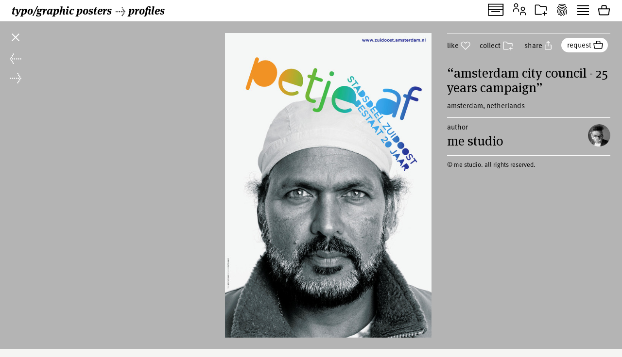

--- FILE ---
content_type: text/html; charset=UTF-8
request_url: https://www.typographicposters.com/me-studio/599e9f141abbcb606e42164f
body_size: 4092
content:
<!DOCTYPE html>
<html lang="en-US">

<head>
    <meta charset="utf-8">
    <meta name="viewport" content="width=device-width, initial-scale=1">

    <link rel="icon" href="/favicon.ico" sizes="any">
    <link rel="icon" href="/favicon.svg" type="image/svg+xml">
    <link rel="apple-touch-icon" href="/apple-touch-icon.png">
    <link rel="mask-icon" href="/favicon.svg" color="#000000">
    <meta name="theme-color" content="#fff">
    <meta name="robots" content="max-image-preview:large, max-snippet:-1, max-video-preview:-1">


    <!-- to inspire -->
    <!-- © 2008—2026 andré felipe https://addd.studio  -->

    <link rel="preconnect" href="https://assets.typographicposters.com"><link rel="dns-prefetch" href="https://images.typographicposters.com"><link rel="dns-prefetch" href="https://videos.typographicposters.com"><link rel="dns-prefetch" href="https://media.typographicposters.com"><link rel="preload" crossorigin="anonymous" href="/app/themes/tg/dist/assets/serif-400-w5a-DBdqeJKy.woff2" as="font" type="font/woff2"><link rel="preload" crossorigin="anonymous" href="/app/themes/tg/dist/assets/serif-700-w5a-CMsNFG4z.woff2" as="font" type="font/woff2"><link rel="preload" crossorigin="anonymous" href="/app/themes/tg/dist/assets/serif-700i-DxfDTp3G.woff2" as="font" type="font/woff2"><link rel="preload" crossorigin="anonymous" href="/app/themes/tg/dist/assets/sans-400-BxXLmpiJ.woff2" as="font" type="font/woff2"><link rel="preload" crossorigin="anonymous" href="/app/themes/tg/dist/assets/sans-700-w3-DGXkzb_X.woff2" as="font" type="font/woff2"><script type="module" crossorigin src="/app/themes/tg/dist/assets/main-CqxlAkj-.js"></script><link rel="modulepreload" crossorigin href="/app/themes/tg/dist/assets/vendor-CrK3t5v_.js"><link rel="stylesheet" crossorigin href="/app/themes/tg/dist/assets/main-ChFP7vQt.css"><meta name='robots' content='max-image-preview:large' />
<title>“amsterdam city council - 25 years campaign”, by me studio - typo/graphic posters</title>
<meta property="og:title" content="“amsterdam city council - 25 years campaign”, by me studio - typo/graphic posters">
<meta name="twitter:title" content="“amsterdam city council - 25 years campaign”, by me studio - typo/graphic posters">
<meta property="og:url" content="https://www.typographicposters.com/me-studio/599e9f141abbcb606e42164f">
<link rel="author" href="/me-studio">
<link rel="me" href="/me-studio">
<meta property="og:type" content="website">
<meta property="og:site_name" content="typo/graphic posters">
<meta property="og:locale" content="en_US">
<meta property="og:image" content="https://images.typographicposters.com/poster/me-studio/mestudio-2017-amsterdam-4.jpg">
<meta property="fb:app_id" content="150738764999412">
<meta name="twitter:card" content="summary_large_image">
<meta name="twitter:site" content="@tgposters">
<meta name="twitter:domain" content="typographicposters.com">
<meta name="twitter:image" content="https://images.typographicposters.com/twitter-card-dark-p3/599e9f141abbcb606e42164f.jpg">
</head>

<body class="">
    <script>__STATE__ = JSON.parse("{\"app\":{\"isProduction\":true,\"isMobile\":false},\"stripe\":\"pk_live_51PQqBBHW6C2yJhHvejBj8xj4Sft88OTERdEmgbQ6us1imY8uX4MO99p8LqVTWpTFzTHOm63np3ANg54c69AjXhtS00uxdyIeRF\"}")</script><script>__TG_STATE__ = JSON.parse("{\"stats\":{\"postersCount\":11938,\"countriesCount\":44,\"profilesCount\":350},\"poster\\\/me-studio\\\/599e9f141abbcb606e42164f\":{\"id\":\"599e9f141abbcb606e42164f\",\"status\":\"public\",\"withVideos\":false,\"profileId\":\"me-studio\",\"profileName\":\"me studio\",\"profileCategory\":\"studio\",\"country\":\"Netherlands\",\"locations\":[{\"city\":\"Amsterdam\",\"country\":\"Netherlands\"}],\"year\":0,\"image\":{\"path\":\"\\\/me-studio\\\/mestudio-2017-amsterdam-4.jpg\",\"width\":1356,\"height\":2000},\"filePath\":\"\\\/me-studio\\\/mestudio-2017-amsterdam-4.jpg\",\"title\":\"amsterdam city council - 25 years campaign\",\"sizeW\":0,\"sizeH\":0,\"sortOrder\":29,\"edgeColor\":207.90936739659367,\"hydrated\":true,\"meta\":{\"title\":\"\\u201camsterdam city council - 25 years campaign\\u201d, by me studio - typo\\\/graphic posters\"},\"profilePicture\":\"_profile\\\/me-studio\\\/5ffdc6b2d3a8b5f7114a468c.jpg\"},\"profile\\\/me-studio\":{\"id\":\"me-studio\",\"status\":\"public\",\"meta\":{\"title\":\"me studio - typo\\\/graphic posters\"},\"name\":\"me studio\",\"year\":2005,\"startDate\":\"\",\"endDate\":\"\",\"category\":\"studio\",\"description\":\"'me studio' is a small design studio (founded in '05) based in amsterdam, the netherlands and run by martin pyper, an english fella who has worked here for more than 30 years and still thinks a designer's most important quality is a sense of humour\\n\\nwe work for a mix of commercial &amp; cultural clients and the stuff we make is all about identity, image + inspiration, which usually means designing posters, corporate identities, books and being curious. if you're in town pop by, the coffee is not bad here...\\n\\n<a href=\\\"http:\\\/\\\/www.mestudio.info\\\/\\\">www.mestudio.info<\\\/a>...   \\n\\nalso check this: <a href=\\\"https:\\\/\\\/www.thefolksmagazine.com\\\/interviews\\\/martin-pyper\\\">recent interview<\\\/a>\",\"studioPicture\":\"_studio\\\/me-studio\\\/5ffdc79dd3a8b5f7114b7b2b.jpg\",\"profilePicture\":\"_profile\\\/me-studio\\\/5ffdc6b2d3a8b5f7114a468c.jpg\",\"cityCountry\":\"Government of Amsterdam, Netherlands\",\"websites\":[\"http:\\\/\\\/www.mestudio.info\"],\"posters\":[{\"id\":\"5a1bc6b51abbcb31173f8132\",\"status\":\"public\",\"withVideos\":false,\"profileId\":\"me-studio\",\"profileName\":\"me studio\",\"profileCategory\":\"studio\",\"country\":\"Netherlands\",\"locations\":[{\"city\":\"Amsterdam\",\"country\":\"Netherlands\"}],\"year\":2017,\"image\":{\"path\":\"\\\/me-studio\\\/mestudio-2017-vidak-2.jpg\",\"width\":1414,\"height\":2000},\"filePath\":\"\\\/me-studio\\\/mestudio-2017-vidak-2.jpg\",\"title\":\"ourinun hana (we are one)\",\"printProcess\":\"offset\",\"size\":\"a0\",\"sizeW\":841,\"sizeH\":1189,\"sortOrder\":-161,\"edgeColor\":46.66708229426434,\"hydrated\":true,\"meta\":{\"title\":\"\\u201courinun hana (we are one)\\u201d, 2017, by me studio - typo\\\/graphic posters\"},\"description\":\"a poster for the 2018 'pyeongchang winter olympics' in seoul, korea\",\"profilePicture\":\"_profile\\\/me-studio\\\/5ffdc6b2d3a8b5f7114a468c.jpg\"},{\"id\":\"599ea0a51abbcb608140921d\",\"status\":\"public\",\"withVideos\":false,\"profileId\":\"me-studio\",\"profileName\":\"me studio\",\"profileCategory\":\"studio\",\"country\":\"Netherlands\",\"locations\":[{\"city\":\"Amsterdam\",\"country\":\"Netherlands\"}],\"year\":0,\"image\":{\"path\":\"\\\/me-studio\\\/mestudio-2017-white-1.jpg\",\"width\":1414,\"height\":2000},\"filePath\":\"\\\/me-studio\\\/mestudio-2017-white-1.jpg\",\"title\":\"the colour white - documentary on race equality\",\"sizeW\":0,\"sizeH\":0,\"sortOrder\":1,\"edgeColor\":143.1215710723192,\"hydrated\":true,\"meta\":{\"title\":\"\\u201cthe colour white - documentary on race equality\\u201d, by me studio - typo\\\/graphic posters\"},\"profilePicture\":\"_profile\\\/me-studio\\\/5ffdc6b2d3a8b5f7114a468c.jpg\"},{\"id\":\"599e9f151abbcb5f730d221f\",\"status\":\"public\",\"withVideos\":false,\"profileId\":\"me-studio\",\"profileName\":\"me studio\",\"profileCategory\":\"studio\",\"country\":\"Netherlands\",\"locations\":[{\"city\":\"Amsterdam\",\"country\":\"Netherlands\"}],\"year\":0,\"image\":{\"path\":\"\\\/me-studio\\\/mestudio-2017-amsterdam-6.jpg\",\"width\":1356,\"height\":2000},\"filePath\":\"\\\/me-studio\\\/mestudio-2017-amsterdam-6.jpg\",\"title\":\"amsterdam city council - 25 years campaign\",\"sizeW\":0,\"sizeH\":0,\"sortOrder\":27,\"edgeColor\":204.11496350364965,\"hydrated\":true,\"meta\":{\"title\":\"\\u201camsterdam city council - 25 years campaign\\u201d, by me studio - typo\\\/graphic posters\"},\"profilePicture\":\"_profile\\\/me-studio\\\/5ffdc6b2d3a8b5f7114a468c.jpg\"},{\"id\":\"599e9f141abbcb606e421651\",\"status\":\"public\",\"withVideos\":false,\"profileId\":\"me-studio\",\"profileName\":\"me studio\",\"profileCategory\":\"studio\",\"country\":\"Netherlands\",\"locations\":[{\"city\":\"Amsterdam\",\"country\":\"Netherlands\"}],\"year\":0,\"image\":{\"path\":\"\\\/me-studio\\\/mestudio-2017-amsterdam-5.jpg\",\"width\":1356,\"height\":2000},\"filePath\":\"\\\/me-studio\\\/mestudio-2017-amsterdam-5.jpg\",\"title\":\"amsterdam city council - 25 years campaign\",\"sizeW\":0,\"sizeH\":0,\"sortOrder\":28,\"edgeColor\":202.2110705596107,\"hydrated\":true,\"meta\":{\"title\":\"\\u201camsterdam city council - 25 years campaign\\u201d, by me studio - typo\\\/graphic posters\"},\"profilePicture\":\"_profile\\\/me-studio\\\/5ffdc6b2d3a8b5f7114a468c.jpg\"},{\"id\":\"599e9f141abbcb606e42164f\",\"status\":\"public\",\"withVideos\":false,\"profileId\":\"me-studio\",\"profileName\":\"me studio\",\"profileCategory\":\"studio\",\"country\":\"Netherlands\",\"locations\":[{\"city\":\"Amsterdam\",\"country\":\"Netherlands\"}],\"year\":0,\"image\":{\"path\":\"\\\/me-studio\\\/mestudio-2017-amsterdam-4.jpg\",\"width\":1356,\"height\":2000},\"filePath\":\"\\\/me-studio\\\/mestudio-2017-amsterdam-4.jpg\",\"title\":\"amsterdam city council - 25 years campaign\",\"sizeW\":0,\"sizeH\":0,\"sortOrder\":29,\"edgeColor\":207.90936739659367,\"hydrated\":true,\"meta\":{\"title\":\"\\u201camsterdam city council - 25 years campaign\\u201d, by me studio - typo\\\/graphic posters\"},\"profilePicture\":\"_profile\\\/me-studio\\\/5ffdc6b2d3a8b5f7114a468c.jpg\"},{\"id\":\"599e9f131abbcb5f730d221d\",\"status\":\"public\",\"withVideos\":false,\"profileId\":\"me-studio\",\"profileName\":\"me studio\",\"profileCategory\":\"studio\",\"country\":\"Netherlands\",\"locations\":[{\"city\":\"Amsterdam\",\"country\":\"Netherlands\"}],\"year\":0,\"image\":{\"path\":\"\\\/me-studio\\\/mestudio-2017-amsterdam-3.jpg\",\"width\":1356,\"height\":2000},\"filePath\":\"\\\/me-studio\\\/mestudio-2017-amsterdam-3.jpg\",\"title\":\"amsterdam city council - 25 years campaign\",\"sizeW\":0,\"sizeH\":0,\"sortOrder\":30,\"edgeColor\":203.6167883211679,\"hydrated\":true,\"meta\":{\"title\":\"\\u201camsterdam city council - 25 years campaign\\u201d, by me studio - typo\\\/graphic posters\"},\"profilePicture\":\"_profile\\\/me-studio\\\/5ffdc6b2d3a8b5f7114a468c.jpg\"},{\"id\":\"599e9f121abbcb5f730d221b\",\"status\":\"public\",\"withVideos\":false,\"profileId\":\"me-studio\",\"profileName\":\"me studio\",\"profileCategory\":\"studio\",\"country\":\"Netherlands\",\"locations\":[{\"city\":\"Amsterdam\",\"country\":\"Netherlands\"}],\"year\":0,\"image\":{\"path\":\"\\\/me-studio\\\/mestudio-2017-amsterdam-2.jpg\",\"width\":1356,\"height\":2000},\"filePath\":\"\\\/me-studio\\\/mestudio-2017-amsterdam-2.jpg\",\"title\":\"amsterdam city council - 25 years campaign\",\"sizeW\":0,\"sizeH\":0,\"sortOrder\":31,\"edgeColor\":205.8071776155718,\"hydrated\":true,\"meta\":{\"title\":\"\\u201camsterdam city council - 25 years campaign\\u201d, by me studio - typo\\\/graphic posters\"},\"profilePicture\":\"_profile\\\/me-studio\\\/5ffdc6b2d3a8b5f7114a468c.jpg\"},{\"id\":\"599e9f111abbcb5f730d2219\",\"status\":\"public\",\"withVideos\":false,\"profileId\":\"me-studio\",\"profileName\":\"me studio\",\"profileCategory\":\"studio\",\"country\":\"Netherlands\",\"locations\":[{\"city\":\"Amsterdam\",\"country\":\"Netherlands\"}],\"year\":0,\"image\":{\"path\":\"\\\/me-studio\\\/mestudio-2017-amsterdam-1.jpg\",\"width\":1356,\"height\":2000},\"filePath\":\"\\\/me-studio\\\/mestudio-2017-amsterdam-1.jpg\",\"title\":\"amsterdam city council - 25 years campaign\",\"sizeW\":0,\"sizeH\":0,\"sortOrder\":32,\"edgeColor\":217.9683698296837,\"hydrated\":true,\"meta\":{\"title\":\"\\u201camsterdam city council - 25 years campaign\\u201d, by me studio - typo\\\/graphic posters\"},\"profilePicture\":\"_profile\\\/me-studio\\\/5ffdc6b2d3a8b5f7114a468c.jpg\"},{\"id\":\"599e9dff1abbcb6040771af5\",\"status\":\"public\",\"withVideos\":false,\"profileId\":\"me-studio\",\"profileName\":\"me studio\",\"profileCategory\":\"studio\",\"country\":\"Netherlands\",\"locations\":[{\"city\":\"Amsterdam\",\"country\":\"Netherlands\"}],\"year\":0,\"image\":{\"path\":\"\\\/me-studio\\\/mestudio-2017-calimucho-1.jpg\",\"width\":1414,\"height\":2000},\"filePath\":\"\\\/me-studio\\\/mestudio-2017-calimucho-1.jpg\",\"title\":\"calimucho (film poster)\",\"sizeW\":0,\"sizeH\":0,\"sortOrder\":35,\"edgeColor\":93.68204488778055,\"hydrated\":true,\"meta\":{\"title\":\"\\u201ccalimucho (film poster)\\u201d, by me studio - typo\\\/graphic posters\"},\"profilePicture\":\"_profile\\\/me-studio\\\/5ffdc6b2d3a8b5f7114a468c.jpg\"},{\"id\":\"599e9ca31abbcb5f730d2216\",\"status\":\"public\",\"withVideos\":false,\"profileId\":\"me-studio\",\"profileName\":\"me studio\",\"profileCategory\":\"studio\",\"country\":\"Netherlands\",\"locations\":[{\"city\":\"Amsterdam\",\"country\":\"Netherlands\"}],\"year\":0,\"image\":{\"path\":\"\\\/me-studio\\\/mestudio-2017-sugar-7.jpg\",\"width\":1414,\"height\":2000},\"filePath\":\"\\\/me-studio\\\/mestudio-2017-sugar-7.jpg\",\"title\":\"sugar factory\",\"sizeW\":0,\"sizeH\":0,\"sortOrder\":37,\"edgeColor\":2.4189526184538654,\"hydrated\":true,\"meta\":{\"title\":\"\\u201csugar factory\\u201d, by me studio - typo\\\/graphic posters\"},\"profilePicture\":\"_profile\\\/me-studio\\\/5ffdc6b2d3a8b5f7114a468c.jpg\"},{\"id\":\"599e9ca11abbcb606e42164c\",\"status\":\"public\",\"withVideos\":false,\"profileId\":\"me-studio\",\"profileName\":\"me studio\",\"profileCategory\":\"studio\",\"country\":\"Netherlands\",\"locations\":[{\"city\":\"Amsterdam\",\"country\":\"Netherlands\"}],\"year\":0,\"image\":{\"path\":\"\\\/me-studio\\\/mestudio-2017-sugar-5.jpg\",\"width\":1414,\"height\":2000},\"filePath\":\"\\\/me-studio\\\/mestudio-2017-sugar-5.jpg\",\"title\":\"sugar factory\",\"sizeW\":0,\"sizeH\":0,\"sortOrder\":38,\"edgeColor\":114.22007481296758,\"hydrated\":true,\"meta\":{\"title\":\"\\u201csugar factory\\u201d, by me studio - typo\\\/graphic posters\"},\"profilePicture\":\"_profile\\\/me-studio\\\/5ffdc6b2d3a8b5f7114a468c.jpg\"},{\"id\":\"599e9ca01abbcb606e42164a\",\"status\":\"public\",\"withVideos\":false,\"profileId\":\"me-studio\",\"profileName\":\"me studio\",\"profileCategory\":\"studio\",\"country\":\"Netherlands\",\"locations\":[{\"city\":\"Amsterdam\",\"country\":\"Netherlands\"}],\"year\":0,\"image\":{\"path\":\"\\\/me-studio\\\/mestudio-2017-sugar-4.jpg\",\"width\":1414,\"height\":2000},\"filePath\":\"\\\/me-studio\\\/mestudio-2017-sugar-4.jpg\",\"title\":\"sugar factory\",\"sizeW\":0,\"sizeH\":0,\"sortOrder\":39,\"edgeColor\":168.9569825436409,\"hydrated\":true,\"meta\":{\"title\":\"\\u201csugar factory\\u201d, by me studio - typo\\\/graphic posters\"},\"profilePicture\":\"_profile\\\/me-studio\\\/5ffdc6b2d3a8b5f7114a468c.jpg\"},{\"id\":\"599e9c9f1abbcb606e421648\",\"status\":\"public\",\"withVideos\":false,\"profileId\":\"me-studio\",\"profileName\":\"me studio\",\"profileCategory\":\"studio\",\"country\":\"Netherlands\",\"locations\":[{\"city\":\"Amsterdam\",\"country\":\"Netherlands\"}],\"year\":0,\"image\":{\"path\":\"\\\/me-studio\\\/mestudio-2017-sugar-3.jpg\",\"width\":1414,\"height\":2000},\"filePath\":\"\\\/me-studio\\\/mestudio-2017-sugar-3.jpg\",\"title\":\"sugar factory\",\"sizeW\":0,\"sizeH\":0,\"sortOrder\":40,\"edgeColor\":110.02743142144638,\"hydrated\":true,\"meta\":{\"title\":\"\\u201csugar factory\\u201d, by me studio - typo\\\/graphic posters\"},\"profilePicture\":\"_profile\\\/me-studio\\\/5ffdc6b2d3a8b5f7114a468c.jpg\"},{\"id\":\"599e9c9f1abbcb606e421646\",\"status\":\"public\",\"withVideos\":false,\"profileId\":\"me-studio\",\"profileName\":\"me studio\",\"profileCategory\":\"studio\",\"country\":\"Netherlands\",\"locations\":[{\"city\":\"Amsterdam\",\"country\":\"Netherlands\"}],\"year\":0,\"image\":{\"path\":\"\\\/me-studio\\\/mestudio-2017-sugar-2.jpg\",\"width\":1414,\"height\":2000},\"filePath\":\"\\\/me-studio\\\/mestudio-2017-sugar-2.jpg\",\"title\":\"sugar factory\",\"sizeW\":0,\"sizeH\":0,\"sortOrder\":41,\"edgeColor\":4.9214463840399,\"hydrated\":true,\"meta\":{\"title\":\"\\u201csugar factory\\u201d, by me studio - typo\\\/graphic posters\"},\"profilePicture\":\"_profile\\\/me-studio\\\/5ffdc6b2d3a8b5f7114a468c.jpg\"},{\"id\":\"599e9c9e1abbcb606e421644\",\"status\":\"public\",\"withVideos\":false,\"profileId\":\"me-studio\",\"profileName\":\"me studio\",\"profileCategory\":\"studio\",\"country\":\"Netherlands\",\"locations\":[{\"city\":\"Amsterdam\",\"country\":\"Netherlands\"}],\"year\":0,\"image\":{\"path\":\"\\\/me-studio\\\/mestudio-2017-sugar-1.jpg\",\"width\":1414,\"height\":2000},\"filePath\":\"\\\/me-studio\\\/mestudio-2017-sugar-1.jpg\",\"title\":\"sugar factory\",\"sizeW\":0,\"sizeH\":0,\"sortOrder\":42,\"edgeColor\":158.2793017456359,\"hydrated\":true,\"meta\":{\"title\":\"\\u201csugar factory\\u201d, by me studio - typo\\\/graphic posters\"},\"profilePicture\":\"_profile\\\/me-studio\\\/5ffdc6b2d3a8b5f7114a468c.jpg\"},{\"id\":\"594953641abbcb141757a572\",\"status\":\"public\",\"withVideos\":false,\"profileId\":\"me-studio\",\"profileName\":\"me studio\",\"profileCategory\":\"studio\",\"country\":\"Netherlands\",\"locations\":[{\"city\":\"Amsterdam\",\"country\":\"Netherlands\"}],\"year\":0,\"image\":{\"path\":\"\\\/me-studio\\\/mestudio-2013-hma-gala.jpg\",\"width\":1414,\"height\":2000},\"filePath\":\"\\\/me-studio\\\/mestudio-2013-hma-gala.jpg\",\"title\":\"2013 hma gala\",\"sizeW\":0,\"sizeH\":0,\"sortOrder\":50,\"edgeColor\":89.23503740648378,\"hydrated\":true,\"meta\":{\"title\":\"\\u201c2013 hma gala\\u201d, by me studio - typo\\\/graphic posters\"},\"profilePicture\":\"_profile\\\/me-studio\\\/5ffdc6b2d3a8b5f7114a468c.jpg\"},{\"id\":\"594953641abbcb141757a573\",\"status\":\"public\",\"withVideos\":false,\"profileId\":\"me-studio\",\"profileName\":\"me studio\",\"profileCategory\":\"studio\",\"country\":\"Netherlands\",\"locations\":[{\"city\":\"Amsterdam\",\"country\":\"Netherlands\"}],\"year\":0,\"image\":{\"path\":\"\\\/me-studio\\\/mestudio-2013-hma-open.jpg\",\"width\":1414,\"height\":2000},\"filePath\":\"\\\/me-studio\\\/mestudio-2013-hma-open.jpg\",\"title\":\"2013 hma open\",\"sizeW\":0,\"sizeH\":0,\"sortOrder\":51,\"edgeColor\":94.94513715710723,\"hydrated\":true,\"meta\":{\"title\":\"\\u201c2013 hma open\\u201d, by me studio - typo\\\/graphic posters\"},\"profilePicture\":\"_profile\\\/me-studio\\\/5ffdc6b2d3a8b5f7114a468c.jpg\"},{\"id\":\"594953641abbcb141757a574\",\"status\":\"public\",\"withVideos\":false,\"profileId\":\"me-studio\",\"profileName\":\"me studio\",\"profileCategory\":\"studio\",\"country\":\"Netherlands\",\"locations\":[{\"city\":\"Amsterdam\",\"country\":\"Netherlands\"}],\"year\":0,\"image\":{\"path\":\"\\\/me-studio\\\/mestudio-2013-hma-preljocaj.jpg\",\"width\":1414,\"height\":2000},\"filePath\":\"\\\/me-studio\\\/mestudio-2013-hma-preljocaj.jpg\",\"title\":\"2013 hma preljocaj\",\"sizeW\":0,\"sizeH\":0,\"sortOrder\":52,\"edgeColor\":94.9501246882793,\"hydrated\":true,\"meta\":{\"title\":\"\\u201c2013 hma preljocaj\\u201d, by me studio - typo\\\/graphic posters\"},\"profilePicture\":\"_profile\\\/me-studio\\\/5ffdc6b2d3a8b5f7114a468c.jpg\"},{\"id\":\"594953641abbcb141757a575\",\"status\":\"public\",\"withVideos\":false,\"profileId\":\"me-studio\",\"profileName\":\"me studio\",\"profileCategory\":\"studio\",\"country\":\"Netherlands\",\"locations\":[{\"city\":\"Amsterdam\",\"country\":\"Netherlands\"}],\"year\":0,\"image\":{\"path\":\"\\\/me-studio\\\/mestudio-2013-hnb-1.jpg\",\"width\":1414,\"height\":2000},\"filePath\":\"\\\/me-studio\\\/mestudio-2013-hnb-1.jpg\",\"title\":\"2013 hnb 1\",\"sizeW\":0,\"sizeH\":0,\"sortOrder\":53,\"edgeColor\":84.16209476309227,\"hydrated\":true,\"meta\":{\"title\":\"\\u201c2013 hnb 1\\u201d, by me studio - typo\\\/graphic posters\"},\"profilePicture\":\"_profile\\\/me-studio\\\/5ffdc6b2d3a8b5f7114a468c.jpg\"},{\"id\":\"594953641abbcb141757a576\",\"status\":\"public\",\"withVideos\":false,\"profileId\":\"me-studio\",\"profileName\":\"me studio\",\"profileCategory\":\"studio\",\"country\":\"Netherlands\",\"locations\":[{\"city\":\"Amsterdam\",\"country\":\"Netherlands\"}],\"year\":0,\"image\":{\"path\":\"\\\/me-studio\\\/mestudio-2013-hnb-2.jpg\",\"width\":1414,\"height\":2000},\"filePath\":\"\\\/me-studio\\\/mestudio-2013-hnb-2.jpg\",\"title\":\"2013 hnb 2\",\"sizeW\":0,\"sizeH\":0,\"sortOrder\":54,\"edgeColor\":220.32668329177056,\"hydrated\":true,\"meta\":{\"title\":\"\\u201c2013 hnb 2\\u201d, by me studio - typo\\\/graphic posters\"},\"profilePicture\":\"_profile\\\/me-studio\\\/5ffdc6b2d3a8b5f7114a468c.jpg\"},{\"id\":\"594953641abbcb141757a577\",\"status\":\"public\",\"withVideos\":false,\"profileId\":\"me-studio\",\"profileName\":\"me studio\",\"profileCategory\":\"studio\",\"country\":\"Netherlands\",\"locations\":[{\"city\":\"Amsterdam\",\"country\":\"Netherlands\"}],\"year\":0,\"image\":{\"path\":\"\\\/me-studio\\\/mestudio-2013-hnb-3.jpg\",\"width\":1414,\"height\":2000},\"filePath\":\"\\\/me-studio\\\/mestudio-2013-hnb-3.jpg\",\"title\":\"2013 hnb 3\",\"sizeW\":0,\"sizeH\":0,\"sortOrder\":55,\"edgeColor\":100.45573566084788,\"hydrated\":true,\"meta\":{\"title\":\"\\u201c2013 hnb 3\\u201d, by me studio - typo\\\/graphic posters\"},\"profilePicture\":\"_profile\\\/me-studio\\\/5ffdc6b2d3a8b5f7114a468c.jpg\"},{\"id\":\"594953641abbcb141757a578\",\"status\":\"public\",\"withVideos\":false,\"profileId\":\"me-studio\",\"profileName\":\"me studio\",\"profileCategory\":\"studio\",\"country\":\"Netherlands\",\"locations\":[{\"city\":\"Amsterdam\",\"country\":\"Netherlands\"}],\"year\":0,\"image\":{\"path\":\"\\\/me-studio\\\/mestudio-2013-hnb-4.jpg\",\"width\":1414,\"height\":2000},\"filePath\":\"\\\/me-studio\\\/mestudio-2013-hnb-4.jpg\",\"title\":\"2013 hnb 4\",\"sizeW\":0,\"sizeH\":0,\"sortOrder\":56,\"edgeColor\":64.72693266832918,\"hydrated\":true,\"meta\":{\"title\":\"\\u201c2013 hnb 4\\u201d, by me studio - typo\\\/graphic posters\"},\"profilePicture\":\"_profile\\\/me-studio\\\/5ffdc6b2d3a8b5f7114a468c.jpg\"},{\"id\":\"594953641abbcb141757a579\",\"status\":\"public\",\"withVideos\":false,\"profileId\":\"me-studio\",\"profileName\":\"me studio\",\"profileCategory\":\"studio\",\"country\":\"Netherlands\",\"locations\":[{\"city\":\"Amsterdam\",\"country\":\"Netherlands\"}],\"year\":0,\"image\":{\"path\":\"\\\/me-studio\\\/mestudio-2013-hnb-5.jpg\",\"width\":1414,\"height\":2000},\"filePath\":\"\\\/me-studio\\\/mestudio-2013-hnb-5.jpg\",\"title\":\"2013 hnb 5\",\"sizeW\":0,\"sizeH\":0,\"sortOrder\":57,\"edgeColor\":239.5922693266833,\"hydrated\":true,\"meta\":{\"title\":\"\\u201c2013 hnb 5\\u201d, by me studio - typo\\\/graphic posters\"},\"profilePicture\":\"_profile\\\/me-studio\\\/5ffdc6b2d3a8b5f7114a468c.jpg\"},{\"id\":\"594953641abbcb141757a57a\",\"status\":\"public\",\"withVideos\":false,\"profileId\":\"me-studio\",\"profileName\":\"me studio\",\"profileCategory\":\"studio\",\"country\":\"Netherlands\",\"locations\":[{\"city\":\"Amsterdam\",\"country\":\"Netherlands\"}],\"year\":0,\"image\":{\"path\":\"\\\/me-studio\\\/mestudio-2013-hnb-6.jpg\",\"width\":1414,\"height\":2000},\"filePath\":\"\\\/me-studio\\\/mestudio-2013-hnb-6.jpg\",\"title\":\"2013 hnb 6\",\"sizeW\":0,\"sizeH\":0,\"sortOrder\":58,\"edgeColor\":37.468204488778056,\"hydrated\":true,\"meta\":{\"title\":\"\\u201c2013 hnb 6\\u201d, by me studio - typo\\\/graphic posters\"},\"profilePicture\":\"_profile\\\/me-studio\\\/5ffdc6b2d3a8b5f7114a468c.jpg\"},{\"id\":\"594953641abbcb141757a57b\",\"status\":\"public\",\"withVideos\":false,\"profileId\":\"me-studio\",\"profileName\":\"me studio\",\"profileCategory\":\"studio\",\"country\":\"Netherlands\",\"locations\":[{\"city\":\"Amsterdam\",\"country\":\"Netherlands\"}],\"year\":0,\"image\":{\"path\":\"\\\/me-studio\\\/mestudio-2013-hnb-7.jpg\",\"width\":1414,\"height\":2000},\"filePath\":\"\\\/me-studio\\\/mestudio-2013-hnb-7.jpg\",\"title\":\"2013 hnb 7\",\"sizeW\":0,\"sizeH\":0,\"sortOrder\":59,\"edgeColor\":24.340399002493765,\"hydrated\":true,\"meta\":{\"title\":\"\\u201c2013 hnb 7\\u201d, by me studio - typo\\\/graphic posters\"},\"profilePicture\":\"_profile\\\/me-studio\\\/5ffdc6b2d3a8b5f7114a468c.jpg\"},{\"id\":\"594953641abbcb141757a57c\",\"status\":\"public\",\"withVideos\":false,\"profileId\":\"me-studio\",\"profileName\":\"me studio\",\"profileCategory\":\"studio\",\"country\":\"Netherlands\",\"locations\":[{\"city\":\"Amsterdam\",\"country\":\"Netherlands\"}],\"year\":2013,\"image\":{\"path\":\"\\\/me-studio\\\/mestudio-2013-hnb-8.jpg\",\"width\":1414,\"height\":2000},\"filePath\":\"\\\/me-studio\\\/mestudio-2013-hnb-8.jpg\",\"title\":\"dutch national ballet\",\"sizeW\":0,\"sizeH\":0,\"sortOrder\":60,\"edgeColor\":93.30610972568579,\"hydrated\":true,\"meta\":{\"title\":\"\\u201cdutch national ballet\\u201d, 2013, by me studio - typo\\\/graphic posters\"},\"description\":\"winner of the dutch theater poster design award\",\"profilePicture\":\"_profile\\\/me-studio\\\/5ffdc6b2d3a8b5f7114a468c.jpg\"},{\"id\":\"594953641abbcb141757a589\",\"status\":\"public\",\"withVideos\":false,\"profileId\":\"me-studio\",\"profileName\":\"me studio\",\"profileCategory\":\"studio\",\"country\":\"Netherlands\",\"locations\":[{\"city\":\"Amsterdam\",\"country\":\"Netherlands\"}],\"year\":0,\"image\":{\"path\":\"\\\/me-studio\\\/mestudio-2013-subtone-1.jpg\",\"width\":1414,\"height\":2000},\"filePath\":\"\\\/me-studio\\\/mestudio-2013-subtone-1.jpg\",\"title\":\"2013 subtone 1\",\"sizeW\":0,\"sizeH\":0,\"sortOrder\":77,\"edgeColor\":85.72942643391521,\"hydrated\":true,\"meta\":{\"title\":\"\\u201c2013 subtone 1\\u201d, by me studio - typo\\\/graphic posters\"},\"profilePicture\":\"_profile\\\/me-studio\\\/5ffdc6b2d3a8b5f7114a468c.jpg\"},{\"id\":\"594953641abbcb141757a58a\",\"status\":\"public\",\"withVideos\":false,\"profileId\":\"me-studio\",\"profileName\":\"me studio\",\"profileCategory\":\"studio\",\"country\":\"Netherlands\",\"locations\":[{\"city\":\"Amsterdam\",\"country\":\"Netherlands\"}],\"year\":0,\"image\":{\"path\":\"\\\/me-studio\\\/mestudio-2013-subtone-2.jpg\",\"width\":1414,\"height\":2000},\"filePath\":\"\\\/me-studio\\\/mestudio-2013-subtone-2.jpg\",\"title\":\"2013 subtone 2\",\"sizeW\":0,\"sizeH\":0,\"sortOrder\":78,\"edgeColor\":215.73254364089775,\"hydrated\":true,\"meta\":{\"title\":\"\\u201c2013 subtone 2\\u201d, by me studio - typo\\\/graphic posters\"},\"profilePicture\":\"_profile\\\/me-studio\\\/5ffdc6b2d3a8b5f7114a468c.jpg\"},{\"id\":\"594953641abbcb141757a58b\",\"status\":\"public\",\"withVideos\":false,\"profileId\":\"me-studio\",\"profileName\":\"me studio\",\"profileCategory\":\"studio\",\"country\":\"Netherlands\",\"locations\":[{\"city\":\"Amsterdam\",\"country\":\"Netherlands\"}],\"year\":0,\"image\":{\"path\":\"\\\/me-studio\\\/mestudio-2013-subtone-3.jpg\",\"width\":1414,\"height\":2000},\"filePath\":\"\\\/me-studio\\\/mestudio-2013-subtone-3.jpg\",\"title\":\"2013 subtone 3\",\"sizeW\":0,\"sizeH\":0,\"sortOrder\":79,\"edgeColor\":72.67456359102245,\"hydrated\":true,\"meta\":{\"title\":\"\\u201c2013 subtone 3\\u201d, by me studio - typo\\\/graphic posters\"},\"profilePicture\":\"_profile\\\/me-studio\\\/5ffdc6b2d3a8b5f7114a468c.jpg\"},{\"id\":\"594953641abbcb141757a58d\",\"status\":\"public\",\"withVideos\":false,\"profileId\":\"me-studio\",\"profileName\":\"me studio\",\"profileCategory\":\"studio\",\"country\":\"Netherlands\",\"locations\":[{\"city\":\"Amsterdam\",\"country\":\"Netherlands\"}],\"year\":0,\"image\":{\"path\":\"\\\/me-studio\\\/mestudio-2013-sugar-2.jpg\",\"width\":1414,\"height\":2000},\"filePath\":\"\\\/me-studio\\\/mestudio-2013-sugar-2.jpg\",\"title\":\"2013 sugar 2\",\"sizeW\":0,\"sizeH\":0,\"sortOrder\":81,\"edgeColor\":104.33665835411472,\"hydrated\":true,\"meta\":{\"title\":\"\\u201c2013 sugar 2\\u201d, by me studio - typo\\\/graphic posters\"},\"profilePicture\":\"_profile\\\/me-studio\\\/5ffdc6b2d3a8b5f7114a468c.jpg\"},{\"id\":\"594953641abbcb141757a58f\",\"status\":\"public\",\"withVideos\":false,\"profileId\":\"me-studio\",\"profileName\":\"me studio\",\"profileCategory\":\"studio\",\"country\":\"Netherlands\",\"locations\":[{\"city\":\"Amsterdam\",\"country\":\"Netherlands\"}],\"year\":0,\"image\":{\"path\":\"\\\/me-studio\\\/mestudio-2013-sugar-4.jpg\",\"width\":1414,\"height\":2000},\"filePath\":\"\\\/me-studio\\\/mestudio-2013-sugar-4.jpg\",\"title\":\"2013 sugar 4\",\"sizeW\":0,\"sizeH\":0,\"sortOrder\":83,\"edgeColor\":5,\"hydrated\":true,\"meta\":{\"title\":\"\\u201c2013 sugar 4\\u201d, by me studio - typo\\\/graphic posters\"},\"profilePicture\":\"_profile\\\/me-studio\\\/5ffdc6b2d3a8b5f7114a468c.jpg\"},{\"id\":\"594953641abbcb141757a590\",\"status\":\"public\",\"withVideos\":false,\"profileId\":\"me-studio\",\"profileName\":\"me studio\",\"profileCategory\":\"studio\",\"country\":\"Netherlands\",\"locations\":[{\"city\":\"Amsterdam\",\"country\":\"Netherlands\"}],\"year\":0,\"image\":{\"path\":\"\\\/me-studio\\\/mestudio-2013-sugar-5.jpg\",\"width\":1414,\"height\":2000},\"filePath\":\"\\\/me-studio\\\/mestudio-2013-sugar-5.jpg\",\"title\":\"2013 sugar 5\",\"sizeW\":0,\"sizeH\":0,\"sortOrder\":84,\"edgeColor\":105.82481296758105,\"hydrated\":true,\"meta\":{\"title\":\"\\u201c2013 sugar 5\\u201d, by me studio - typo\\\/graphic posters\"},\"profilePicture\":\"_profile\\\/me-studio\\\/5ffdc6b2d3a8b5f7114a468c.jpg\"},{\"id\":\"594953641abbcb141757a592\",\"status\":\"public\",\"withVideos\":false,\"profileId\":\"me-studio\",\"profileName\":\"me studio\",\"profileCategory\":\"studio\",\"country\":\"Netherlands\",\"locations\":[{\"city\":\"Amsterdam\",\"country\":\"Netherlands\"}],\"year\":0,\"image\":{\"path\":\"\\\/me-studio\\\/mestudio-2013-sugar-7.jpg\",\"width\":1414,\"height\":2000},\"filePath\":\"\\\/me-studio\\\/mestudio-2013-sugar-7.jpg\",\"title\":\"2013 sugar 7\",\"sizeW\":0,\"sizeH\":0,\"sortOrder\":86,\"edgeColor\":5.014962593516209,\"hydrated\":true,\"meta\":{\"title\":\"\\u201c2013 sugar 7\\u201d, by me studio - typo\\\/graphic posters\"},\"profilePicture\":\"_profile\\\/me-studio\\\/5ffdc6b2d3a8b5f7114a468c.jpg\"},{\"id\":\"594953641abbcb141757a593\",\"status\":\"public\",\"withVideos\":false,\"profileId\":\"me-studio\",\"profileName\":\"me studio\",\"profileCategory\":\"studio\",\"country\":\"Netherlands\",\"locations\":[{\"city\":\"Amsterdam\",\"country\":\"Netherlands\"}],\"year\":0,\"image\":{\"path\":\"\\\/me-studio\\\/mestudio-2013-trash-cuisine1.jpg\",\"width\":1414,\"height\":2000},\"filePath\":\"\\\/me-studio\\\/mestudio-2013-trash-cuisine1.jpg\",\"title\":\"2013 trash cuisine1\",\"sizeW\":0,\"sizeH\":0,\"sortOrder\":87,\"edgeColor\":166.06733167082294,\"hydrated\":true,\"meta\":{\"title\":\"\\u201c2013 trash cuisine1\\u201d, by me studio - typo\\\/graphic posters\"},\"profilePicture\":\"_profile\\\/me-studio\\\/5ffdc6b2d3a8b5f7114a468c.jpg\"},{\"id\":\"594953641abbcb141757a595\",\"status\":\"public\",\"withVideos\":false,\"profileId\":\"me-studio\",\"profileName\":\"me studio\",\"profileCategory\":\"studio\",\"country\":\"Netherlands\",\"locations\":[{\"city\":\"Amsterdam\",\"country\":\"Netherlands\"}],\"year\":0,\"image\":{\"path\":\"\\\/me-studio\\\/mestudio_2012_affichemuseum.jpg\",\"width\":990,\"height\":1400},\"filePath\":\"\\\/me-studio\\\/mestudio_2012_affichemuseum.jpg\",\"title\":\"_2012_affichemuseum\",\"sizeW\":0,\"sizeH\":0,\"sortOrder\":89,\"edgeColor\":118.92821473158551,\"hydrated\":true,\"meta\":{\"title\":\"\\u201c_2012_affichemuseum\\u201d, by me studio - typo\\\/graphic posters\"},\"profilePicture\":\"_profile\\\/me-studio\\\/5ffdc6b2d3a8b5f7114a468c.jpg\"},{\"id\":\"594953641abbcb141757a596\",\"status\":\"public\",\"withVideos\":false,\"profileId\":\"me-studio\",\"profileName\":\"me studio\",\"profileCategory\":\"studio\",\"country\":\"Netherlands\",\"locations\":[{\"city\":\"Amsterdam\",\"country\":\"Netherlands\"}],\"year\":0,\"image\":{\"path\":\"\\\/me-studio\\\/mestudio_2012_ballet1.jpg\",\"width\":990,\"height\":1400},\"filePath\":\"\\\/me-studio\\\/mestudio_2012_ballet1.jpg\",\"title\":\"_2012_ballet1\",\"sizeW\":0,\"sizeH\":0,\"sortOrder\":90,\"edgeColor\":218.99063670411985,\"hydrated\":true,\"meta\":{\"title\":\"\\u201c_2012_ballet1\\u201d, by me studio - typo\\\/graphic posters\"},\"profilePicture\":\"_profile\\\/me-studio\\\/5ffdc6b2d3a8b5f7114a468c.jpg\"},{\"id\":\"594953641abbcb141757a597\",\"status\":\"public\",\"withVideos\":false,\"profileId\":\"me-studio\",\"profileName\":\"me studio\",\"profileCategory\":\"studio\",\"country\":\"Netherlands\",\"locations\":[{\"city\":\"Amsterdam\",\"country\":\"Netherlands\"}],\"year\":0,\"image\":{\"path\":\"\\\/me-studio\\\/mestudio_2012_ballet2.jpg\",\"width\":990,\"height\":1400},\"filePath\":\"\\\/me-studio\\\/mestudio_2012_ballet2.jpg\",\"title\":\"_2012_ballet2\",\"sizeW\":0,\"sizeH\":0,\"sortOrder\":91,\"edgeColor\":216.93133583021225,\"hydrated\":true,\"meta\":{\"title\":\"\\u201c_2012_ballet2\\u201d, by me studio - typo\\\/graphic posters\"},\"profilePicture\":\"_profile\\\/me-studio\\\/5ffdc6b2d3a8b5f7114a468c.jpg\"},{\"id\":\"594953641abbcb141757a598\",\"status\":\"public\",\"withVideos\":false,\"profileId\":\"me-studio\",\"profileName\":\"me studio\",\"profileCategory\":\"studio\",\"country\":\"Netherlands\",\"locations\":[{\"city\":\"Amsterdam\",\"country\":\"Netherlands\"}],\"year\":0,\"image\":{\"path\":\"\\\/me-studio\\\/mestudio_2012_ballet3.jpg\",\"width\":990,\"height\":1400},\"filePath\":\"\\\/me-studio\\\/mestudio_2012_ballet3.jpg\",\"title\":\"_2012_ballet3\",\"sizeW\":0,\"sizeH\":0,\"sortOrder\":92,\"edgeColor\":187.33645443196005,\"hydrated\":true,\"meta\":{\"title\":\"\\u201c_2012_ballet3\\u201d, by me studio - typo\\\/graphic posters\"},\"profilePicture\":\"_profile\\\/me-studio\\\/5ffdc6b2d3a8b5f7114a468c.jpg\"},{\"id\":\"594953641abbcb141757a599\",\"status\":\"public\",\"withVideos\":false,\"profileId\":\"me-studio\",\"profileName\":\"me studio\",\"profileCategory\":\"studio\",\"country\":\"Netherlands\",\"locations\":[{\"city\":\"Amsterdam\",\"country\":\"Netherlands\"}],\"year\":0,\"image\":{\"path\":\"\\\/me-studio\\\/mestudio_2012_ballet4.jpg\",\"width\":990,\"height\":1400},\"filePath\":\"\\\/me-studio\\\/mestudio_2012_ballet4.jpg\",\"title\":\"_2012_ballet4\",\"sizeW\":0,\"sizeH\":0,\"sortOrder\":93,\"edgeColor\":32.45193508114856,\"hydrated\":true,\"meta\":{\"title\":\"\\u201c_2012_ballet4\\u201d, by me studio - typo\\\/graphic posters\"},\"profilePicture\":\"_profile\\\/me-studio\\\/5ffdc6b2d3a8b5f7114a468c.jpg\"},{\"id\":\"594953641abbcb141757a59a\",\"status\":\"public\",\"withVideos\":false,\"profileId\":\"me-studio\",\"profileName\":\"me studio\",\"profileCategory\":\"studio\",\"country\":\"Netherlands\",\"locations\":[{\"city\":\"Amsterdam\",\"country\":\"Netherlands\"}],\"year\":0,\"image\":{\"path\":\"\\\/me-studio\\\/mestudio_2012_ballet5.jpg\",\"width\":990,\"height\":1400},\"filePath\":\"\\\/me-studio\\\/mestudio_2012_ballet5.jpg\",\"title\":\"_2012_ballet5\",\"sizeW\":0,\"sizeH\":0,\"sortOrder\":94,\"edgeColor\":60.353932584269664,\"hydrated\":true,\"meta\":{\"title\":\"\\u201c_2012_ballet5\\u201d, by me studio - typo\\\/graphic posters\"},\"profilePicture\":\"_profile\\\/me-studio\\\/5ffdc6b2d3a8b5f7114a468c.jpg\"},{\"id\":\"594953641abbcb141757a59b\",\"status\":\"public\",\"withVideos\":false,\"profileId\":\"me-studio\",\"profileName\":\"me studio\",\"profileCategory\":\"studio\",\"country\":\"Netherlands\",\"locations\":[{\"city\":\"Amsterdam\",\"country\":\"Netherlands\"}],\"year\":0,\"image\":{\"path\":\"\\\/me-studio\\\/mestudio_2012_ballet6.jpg\",\"width\":990,\"height\":1400},\"filePath\":\"\\\/me-studio\\\/mestudio_2012_ballet6.jpg\",\"title\":\"_2012_ballet6\",\"sizeW\":0,\"sizeH\":0,\"sortOrder\":95,\"edgeColor\":23.22784019975031,\"hydrated\":true,\"meta\":{\"title\":\"\\u201c_2012_ballet6\\u201d, by me studio - typo\\\/graphic posters\"},\"profilePicture\":\"_profile\\\/me-studio\\\/5ffdc6b2d3a8b5f7114a468c.jpg\"},{\"id\":\"594953641abbcb141757a59c\",\"status\":\"public\",\"withVideos\":false,\"profileId\":\"me-studio\",\"profileName\":\"me studio\",\"profileCategory\":\"studio\",\"country\":\"Netherlands\",\"locations\":[{\"city\":\"Amsterdam\",\"country\":\"Netherlands\"}],\"year\":0,\"image\":{\"path\":\"\\\/me-studio\\\/mestudio_2012_ballet7.jpg\",\"width\":990,\"height\":1400},\"filePath\":\"\\\/me-studio\\\/mestudio_2012_ballet7.jpg\",\"title\":\"_2012_ballet7\",\"sizeW\":0,\"sizeH\":0,\"sortOrder\":96,\"edgeColor\":34.06554307116105,\"hydrated\":true,\"meta\":{\"title\":\"\\u201c_2012_ballet7\\u201d, by me studio - typo\\\/graphic posters\"},\"profilePicture\":\"_profile\\\/me-studio\\\/5ffdc6b2d3a8b5f7114a468c.jpg\"}],\"postersYears\":\"88 posters, 2013\\u20142017\",\"withSearch\":true,\"searchKey\":\"ODI2MmFhY2RkZGU5ZmI1NWMxNDE3ODc5NTk3ZGE2NGI0ZWM5ZGQ4YjFlMTc0MmFlNjM5NTE1NjhkMmNlZDY3N2ZpbHRlcnM9cHJvZmlsZUlkJTNBbWUtc3R1ZGlv\",\"searchFeatures\":{\"q\":true,\"filters\":[]},\"postersCount\":88}}")</script><div id="app"></div></body>

</html>
